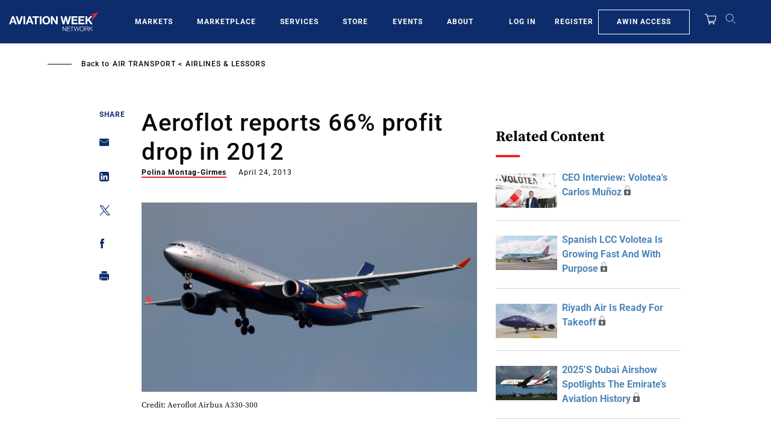

--- FILE ---
content_type: text/javascript; charset=UTF-8
request_url: https://aviationweek.com/awn/api/visitor-info?format=js
body_size: -259
content:
var awnVisitorInfo = {"ipAddress":"3.144.170.0"};